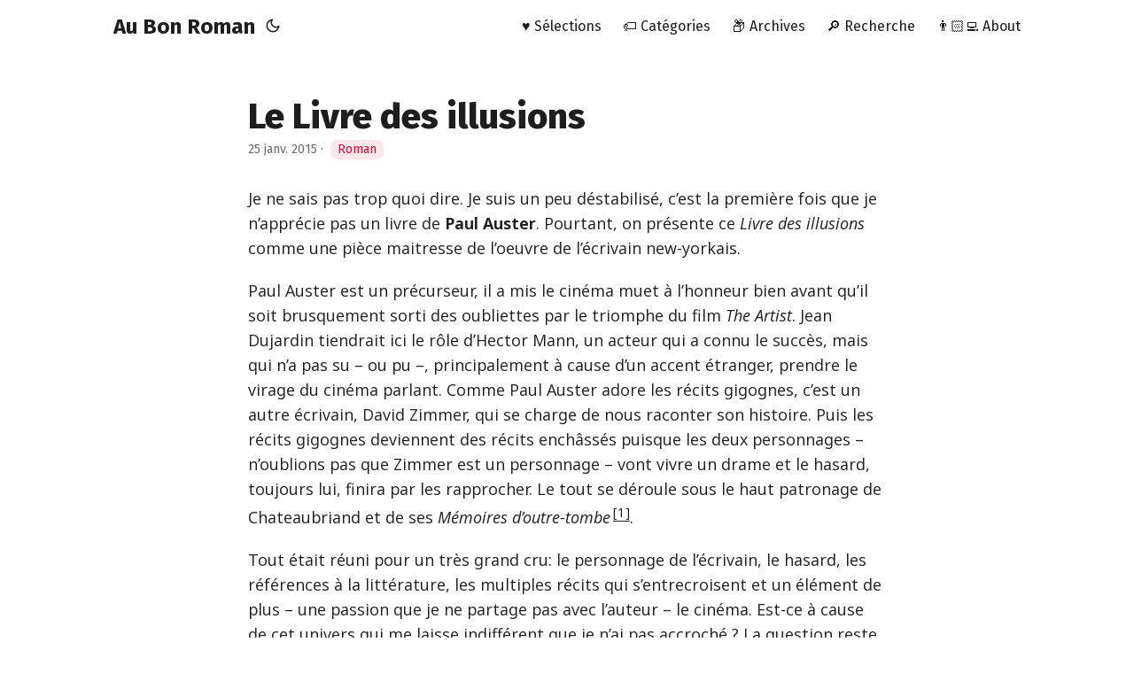

--- FILE ---
content_type: text/html; charset=UTF-8
request_url: https://www.aubonroman.com/2015/01/le-livre-des-illusions/
body_size: 4665
content:
<!DOCTYPE html>
<html lang="fr" dir="auto" data-theme="auto">

<head><meta charset="utf-8">
<meta http-equiv="X-UA-Compatible" content="IE=edge">
<meta name="viewport" content="width=device-width, initial-scale=1, shrink-to-fit=no">
<meta name="robots" content="index, follow">
<title>Le Livre des illusions | Au Bon Roman</title>
<meta name="keywords" content="2 étoiles, Actes Sud, Auster P, Hasard, Cinéma, Littérature">
<meta name="description" content="Je ne sais pas trop quoi dire. Je suis un peu déstabilisé, c&rsquo;est la première fois que je n&rsquo;apprécie pas un livre de Paul Auster. Pourtant, on présente ce Livre des illusions comme une pièce maitresse de l&rsquo;oeuvre de l&rsquo;écrivain new-yorkais.
Paul Auster est un précurseur, il a mis le cinéma muet à l&rsquo;honneur bien avant qu&rsquo;il soit brusquement sorti des oubliettes par le triomphe du film The Artist. Jean Dujardin tiendrait ici le rôle d&rsquo;Hector Mann, un acteur qui a connu le succès, mais qui n&rsquo;a pas su &ndash; ou pu &ndash;, principalement à cause d&rsquo;un accent étranger, prendre le virage du cinéma parlant. Comme Paul Auster adore les récits gigognes, c&rsquo;est un autre écrivain, David Zimmer, qui se charge de nous raconter son histoire. Puis les récits gigognes deviennent des récits enchâssés puisque les deux personnages &ndash; n&rsquo;oublions pas que Zimmer est un personnage &ndash; vont vivre un drame et le hasard, toujours lui, finira par les rapprocher. Le tout se déroule sous le haut patronage de Chateaubriand et de ses Mémoires d’outre-tombe1.">
<meta name="author" content="Romain">
<link rel="canonical" href="https://www.aubonroman.com/2015/01/le-livre-des-illusions/">
<link crossorigin="anonymous" href="/assets/css/stylesheet.3a9603d6dd4782b866d32a3c02cd246d99b20fda6ce0b1b5c39fbdba62d0cd5f.css" integrity="sha256-OpYD1t1Hgrhm0yo8As0kbZmyD9ps4LG1w5&#43;9umLQzV8=" rel="preload stylesheet" as="style">
<link rel="icon" href="https://www.aubonroman.com/favicon.ico">
<link rel="icon" type="image/png" sizes="16x16" href="https://www.aubonroman.com/favicon-16x16.png">
<link rel="icon" type="image/png" sizes="32x32" href="https://www.aubonroman.com/favicon-32x32.png">
<link rel="apple-touch-icon" href="https://www.aubonroman.com/apple-touch-icon.png">
<link rel="mask-icon" href="https://www.aubonroman.com/safari-pinned-tab.svg">
<meta name="theme-color" content="#2e2e33">
<meta name="msapplication-TileColor" content="#2e2e33">
<link rel="alternate" hreflang="fr" href="https://www.aubonroman.com/2015/01/le-livre-des-illusions/">
<noscript>
    <style>
        #theme-toggle,
        .top-link {
            display: none;
        }

    </style>
    <style>
        @media (prefers-color-scheme: dark) {
            :root {
                --theme: rgb(29, 30, 32);
                --entry: rgb(46, 46, 51);
                --primary: rgb(218, 218, 219);
                --secondary: rgb(155, 156, 157);
                --tertiary: rgb(65, 66, 68);
                --content: rgb(196, 196, 197);
                --code-block-bg: rgb(46, 46, 51);
                --code-bg: rgb(55, 56, 62);
                --border: rgb(51, 51, 51);
                color-scheme: dark;
            }

            .list {
                background: var(--theme);
            }

            .toc {
                background: var(--entry);
            }
        }

        @media (prefers-color-scheme: light) {
            .list::-webkit-scrollbar-thumb {
                border-color: var(--code-bg);
            }
        }

    </style>
</noscript>
<script>
    if (localStorage.getItem("pref-theme") === "dark") {
        document.querySelector("html").dataset.theme = 'dark';
    } else if (localStorage.getItem("pref-theme") === "light") {
       document.querySelector("html").dataset.theme = 'light';
    } else if (window.matchMedia('(prefers-color-scheme: dark)').matches) {
        document.querySelector("html").dataset.theme = 'dark';
    } else {
        document.querySelector("html").dataset.theme = 'light';
    }

</script><meta property="og:url" content="https://www.aubonroman.com/2015/01/le-livre-des-illusions/">
  <meta property="og:site_name" content="Au Bon Roman">
  <meta property="og:title" content="Le Livre des illusions">
  <meta property="og:description" content="Je ne sais pas trop quoi dire. Je suis un peu déstabilisé, c’est la première fois que je n’apprécie pas un livre de Paul Auster. Pourtant, on présente ce Livre des illusions comme une pièce maitresse de l’oeuvre de l’écrivain new-yorkais.
Paul Auster est un précurseur, il a mis le cinéma muet à l’honneur bien avant qu’il soit brusquement sorti des oubliettes par le triomphe du film The Artist. Jean Dujardin tiendrait ici le rôle d’Hector Mann, un acteur qui a connu le succès, mais qui n’a pas su – ou pu –, principalement à cause d’un accent étranger, prendre le virage du cinéma parlant. Comme Paul Auster adore les récits gigognes, c’est un autre écrivain, David Zimmer, qui se charge de nous raconter son histoire. Puis les récits gigognes deviennent des récits enchâssés puisque les deux personnages – n’oublions pas que Zimmer est un personnage – vont vivre un drame et le hasard, toujours lui, finira par les rapprocher. Le tout se déroule sous le haut patronage de Chateaubriand et de ses Mémoires d’outre-tombe1.">
  <meta property="og:locale" content="fr">
  <meta property="og:type" content="article">
    <meta property="article:section" content="post">
    <meta property="article:published_time" content="2015-01-25T00:00:00+00:00">
    <meta property="article:modified_time" content="2015-01-25T00:00:00+00:00">
    <meta property="article:tag" content="2 Étoiles">
    <meta property="article:tag" content="Actes Sud">
    <meta property="article:tag" content="Auster P">
    <meta property="article:tag" content="Hasard">
    <meta property="article:tag" content="Cinéma">
    <meta property="article:tag" content="Littérature">
      <meta property="og:image" content="https://www.aubonroman.com/papermod-cover.png">
<meta name="twitter:card" content="summary_large_image">
<meta name="twitter:image" content="https://www.aubonroman.com/papermod-cover.png">
<meta name="twitter:title" content="Le Livre des illusions">
<meta name="twitter:description" content="Je ne sais pas trop quoi dire. Je suis un peu déstabilisé, c&rsquo;est la première fois que je n&rsquo;apprécie pas un livre de Paul Auster. Pourtant, on présente ce Livre des illusions comme une pièce maitresse de l&rsquo;oeuvre de l&rsquo;écrivain new-yorkais.
Paul Auster est un précurseur, il a mis le cinéma muet à l&rsquo;honneur bien avant qu&rsquo;il soit brusquement sorti des oubliettes par le triomphe du film The Artist. Jean Dujardin tiendrait ici le rôle d&rsquo;Hector Mann, un acteur qui a connu le succès, mais qui n&rsquo;a pas su &ndash; ou pu &ndash;, principalement à cause d&rsquo;un accent étranger, prendre le virage du cinéma parlant. Comme Paul Auster adore les récits gigognes, c&rsquo;est un autre écrivain, David Zimmer, qui se charge de nous raconter son histoire. Puis les récits gigognes deviennent des récits enchâssés puisque les deux personnages &ndash; n&rsquo;oublions pas que Zimmer est un personnage &ndash; vont vivre un drame et le hasard, toujours lui, finira par les rapprocher. Le tout se déroule sous le haut patronage de Chateaubriand et de ses Mémoires d’outre-tombe1.">


<script type="application/ld+json">
{
  "@context": "https://schema.org",
  "@type": "BreadcrumbList",
  "itemListElement": [
    {
      "@type": "ListItem",
      "position":  1 ,
      "name": "Posts",
      "item": "https://www.aubonroman.com/post/"
    }, 
    {
      "@type": "ListItem",
      "position":  2 ,
      "name": "Le Livre des illusions",
      "item": "https://www.aubonroman.com/2015/01/le-livre-des-illusions/"
    }
  ]
}
</script>
<script type="application/ld+json">
{
  "@context": "https://schema.org",
  "@type": "BlogPosting",
  "headline": "Le Livre des illusions",
  "name": "Le Livre des illusions",
  "description": "Je ne sais pas trop quoi dire. Je suis un peu déstabilisé, c\u0026rsquo;est la première fois que je n\u0026rsquo;apprécie pas un livre de Paul Auster. Pourtant, on présente ce Livre des illusions comme une pièce maitresse de l\u0026rsquo;oeuvre de l\u0026rsquo;écrivain new-yorkais.\nPaul Auster est un précurseur, il a mis le cinéma muet à l\u0026rsquo;honneur bien avant qu\u0026rsquo;il soit brusquement sorti des oubliettes par le triomphe du film The Artist. Jean Dujardin tiendrait ici le rôle d\u0026rsquo;Hector Mann, un acteur qui a connu le succès, mais qui n\u0026rsquo;a pas su \u0026ndash; ou pu \u0026ndash;, principalement à cause d\u0026rsquo;un accent étranger, prendre le virage du cinéma parlant. Comme Paul Auster adore les récits gigognes, c\u0026rsquo;est un autre écrivain, David Zimmer, qui se charge de nous raconter son histoire. Puis les récits gigognes deviennent des récits enchâssés puisque les deux personnages \u0026ndash; n\u0026rsquo;oublions pas que Zimmer est un personnage \u0026ndash; vont vivre un drame et le hasard, toujours lui, finira par les rapprocher. Le tout se déroule sous le haut patronage de Chateaubriand et de ses Mémoires d’outre-tombe1.\n",
  "keywords": [
    "2 étoiles", "Actes Sud", "Auster P", "Hasard", "Cinéma", "Littérature"
  ],
  "articleBody": "Je ne sais pas trop quoi dire. Je suis un peu déstabilisé, c’est la première fois que je n’apprécie pas un livre de Paul Auster. Pourtant, on présente ce Livre des illusions comme une pièce maitresse de l’oeuvre de l’écrivain new-yorkais.\nPaul Auster est un précurseur, il a mis le cinéma muet à l’honneur bien avant qu’il soit brusquement sorti des oubliettes par le triomphe du film The Artist. Jean Dujardin tiendrait ici le rôle d’Hector Mann, un acteur qui a connu le succès, mais qui n’a pas su – ou pu –, principalement à cause d’un accent étranger, prendre le virage du cinéma parlant. Comme Paul Auster adore les récits gigognes, c’est un autre écrivain, David Zimmer, qui se charge de nous raconter son histoire. Puis les récits gigognes deviennent des récits enchâssés puisque les deux personnages – n’oublions pas que Zimmer est un personnage – vont vivre un drame et le hasard, toujours lui, finira par les rapprocher. Le tout se déroule sous le haut patronage de Chateaubriand et de ses Mémoires d’outre-tombe1.\nTout était réuni pour un très grand cru: le personnage de l’écrivain, le hasard, les références à la littérature, les multiples récits qui s’entrecroisent et un élément de plus – une passion que je ne partage pas avec l’auteur – le cinéma. Est-ce à cause de cet univers qui me laisse indifférent que je n’ai pas accroché ? La question reste entière. Mais elle n’a pas beaucoup d’importance comparée à celle-ci: Est-ce qu’Hector Mann a vraiment existé ? Je donne un indice, le musicien de rock Duke Special a donné à l’un de ses albums le titre The silent world of Hector Mann – et une moustache est dessinée sur la couverture.\nPaul Auster, Le Livre des illusions, Actes Sud, Actes Sud, 2002, 386 p, Amazon.\nFrancois-René de Chateaubriand, Mémoires d’outre-tombe, tome 1 : Livres I à XII, Le Livre de Poche, 2001, 800 p, Amazon. ↩︎\n",
  "wordCount" : "321",
  "inLanguage": "fr",
  "image": "https://www.aubonroman.com/papermod-cover.png","datePublished": "2015-01-25T00:00:00Z",
  "dateModified": "2015-01-25T00:00:00Z",
  "author":{
    "@type": "Person",
    "name": "Romain"
  },
  "mainEntityOfPage": {
    "@type": "WebPage",
    "@id": "https://www.aubonroman.com/2015/01/le-livre-des-illusions/"
  },
  "publisher": {
    "@type": "Organization",
    "name": "Au Bon Roman",
    "logo": {
      "@type": "ImageObject",
      "url": "https://www.aubonroman.com/favicon.ico"
    }
  }
}
</script>
</head>
<body id="top">
    <header class="header">
    <nav class="nav">
        <div class="logo">
            <a href="https://www.aubonroman.com/" accesskey="h" title="Au Bon Roman (Alt + H)">Au Bon Roman</a>
            <div class="logo-switches">
                <button id="theme-toggle" accesskey="t" title="(Alt + T)" aria-label="Toggle theme">
                    <svg id="moon" xmlns="http://www.w3.org/2000/svg" width="24" height="18" viewBox="0 0 24 24"
                        fill="none" stroke="currentColor" stroke-width="2" stroke-linecap="round"
                        stroke-linejoin="round">
                        <path d="M21 12.79A9 9 0 1 1 11.21 3 7 7 0 0 0 21 12.79z"></path>
                    </svg>
                    <svg id="sun" xmlns="http://www.w3.org/2000/svg" width="24" height="18" viewBox="0 0 24 24"
                        fill="none" stroke="currentColor" stroke-width="2" stroke-linecap="round"
                        stroke-linejoin="round">
                        <circle cx="12" cy="12" r="5"></circle>
                        <line x1="12" y1="1" x2="12" y2="3"></line>
                        <line x1="12" y1="21" x2="12" y2="23"></line>
                        <line x1="4.22" y1="4.22" x2="5.64" y2="5.64"></line>
                        <line x1="18.36" y1="18.36" x2="19.78" y2="19.78"></line>
                        <line x1="1" y1="12" x2="3" y2="12"></line>
                        <line x1="21" y1="12" x2="23" y2="12"></line>
                        <line x1="4.22" y1="19.78" x2="5.64" y2="18.36"></line>
                        <line x1="18.36" y1="5.64" x2="19.78" y2="4.22"></line>
                    </svg>
                </button>
            </div>
        </div>
        <ul id="menu">
            <li>
                <a href="https://www.aubonroman.com/selections/" title="♥️ Sélections">
                    <span>♥️ Sélections</span>
                </a>
            </li>
            <li>
                <a href="https://www.aubonroman.com/categories/" title="🏷️ Catégories">
                    <span>🏷️ Catégories</span>
                </a>
            </li>
            <li>
                <a href="https://www.aubonroman.com/archives/" title="📦 Archives">
                    <span>📦 Archives</span>
                </a>
            </li>
            <li>
                <a href="https://www.aubonroman.com/search/" title="Search">
                    <span>🔎 Recherche</span>
                </a>
            </li>
            <li>
                <a href="https://www.aubonroman.com/about/" title="👨🏻‍💻 About">
                    <span>👨🏻‍💻 About</span>
                </a>
            </li>
        </ul>
    </nav>
</header>
<main class="main">

<article class="post-single">
  <header class="post-header">
    
    <h1 class="post-title entry-hint-parent">
      Le Livre des illusions
    </h1>
    
    <div class="post-meta"><span title='2015-01-25 00:00:00 +0000 UTC'>25 janv. 2015</span>&nbsp;·&nbsp;

<span class="w3-tag"><a href="/categories/roman/" style="background-color: #fae7eb; color: #d20f39;display:inline-block;padding-left:8px;padding-right:8px;text-align:center;border-radius:8px">
    Roman
</a></span>



</div>
  </header> 
  <div class="post-content"><p>Je ne sais pas trop quoi dire. Je suis un peu déstabilisé, c&rsquo;est la première fois que je n&rsquo;apprécie pas un livre de <strong>Paul Auster</strong>. Pourtant, on présente ce <em>Livre des illusions</em> comme une pièce maitresse de l&rsquo;oeuvre de l&rsquo;écrivain new-yorkais.</p>
<p>Paul Auster est un précurseur, il a mis le cinéma muet à l&rsquo;honneur bien avant qu&rsquo;il soit brusquement sorti des oubliettes par le triomphe du film <em>The Artist</em>. Jean Dujardin tiendrait ici le rôle d&rsquo;Hector Mann, un acteur qui a connu le succès, mais qui n&rsquo;a pas su &ndash; ou pu &ndash;, principalement à cause d&rsquo;un accent étranger, prendre le virage du cinéma parlant. Comme Paul Auster adore les récits gigognes, c&rsquo;est un autre écrivain, David Zimmer, qui se charge de nous raconter son histoire. Puis les récits gigognes deviennent des récits enchâssés puisque les deux personnages &ndash; n&rsquo;oublions pas que Zimmer est un personnage &ndash; vont vivre un drame et le hasard, toujours lui, finira par les rapprocher. Le tout se déroule sous le haut patronage de Chateaubriand et de ses <em>Mémoires d’outre-tombe</em><sup id="fnref:1"><a href="#fn:1" class="footnote-ref" role="doc-noteref">1</a></sup>.</p>
<p>Tout était réuni pour un très grand cru: le personnage de l&rsquo;écrivain, le hasard, les références à la littérature, les multiples récits qui s&rsquo;entrecroisent et un élément de plus &ndash; une passion que je ne partage pas avec l&rsquo;auteur &ndash; le cinéma. Est-ce à cause de cet univers qui me laisse indifférent que je n&rsquo;ai pas accroché ? La question reste entière. Mais elle n&rsquo;a pas beaucoup d&rsquo;importance comparée à celle-ci: Est-ce qu&rsquo;Hector Mann a vraiment existé ? Je donne un indice, le musicien de rock Duke Special a donné à l&rsquo;un de ses albums le titre <em>The silent world of Hector Mann</em> &ndash; et une moustache est dessinée sur la couverture.</p>
<hr>
<p><strong>Paul Auster</strong>, <em>Le Livre des illusions</em>, Actes Sud, Actes Sud, 2002, 386 p, <a href="http://www.amazon.fr/dp/274273807X/?tag=aubonroman-21">Amazon</a>.</p>
<div class="footnotes" role="doc-endnotes">
<hr>
<ol>
<li id="fn:1">
<p>Francois-René de Chateaubriand, <em>Mémoires d’outre-tombe, tome 1 : Livres I à XII</em>, Le Livre de Poche, 2001, 800 p, <a href="http://www.amazon.fr/dp/2253160792/?tag=aubonroman-21">Amazon</a>.&#160;<a href="#fnref:1" class="footnote-backref" role="doc-backlink">&#x21a9;&#xfe0e;</a></p>
</li>
</ol>
</div>


  </div>

  <footer class="post-footer">
<nav class="paginav">
  <a class="prev" href="https://www.aubonroman.com/2015/02/joel-on-software/">
    <span class="title">« Précédent</span>
    <br>
    <span>Joel on Software</span>
  </a>
  <a class="next" href="https://www.aubonroman.com/2015/01/star-wars-t1/">
    <span class="title">Suivant »</span>
    <br>
    <span>Star Wars T1</span>
  </a>
</nav>

  </footer>
</article>
    </main>
    
<footer class="footer">
        <span>&copy; 2007 - 2026 · <a href="https://www.aubonroman.com/">Au Bon Roman</a></span> · 

    <span>
        Powered by
        <a href="https://gohugo.io/" rel="noopener noreferrer" target="_blank">Hugo</a> &
        <a href="https://github.com/adityatelange/hugo-PaperMod/" rel="noopener" target="_blank">PaperMod</a>
    </span>
</footer>
<a href="#top" aria-label="go to top" title="Go to Top (Alt + G)" class="top-link" id="top-link" accesskey="g">
    <svg xmlns="http://www.w3.org/2000/svg" viewBox="0 0 12 6" fill="currentColor">
        <path d="M12 6H0l6-6z" />
    </svg>
</a>

<script>
    let menu = document.getElementById('menu');
    if (menu) {
        
        const scrollPosition = localStorage.getItem("menu-scroll-position");
        if (scrollPosition) {
            menu.scrollLeft = parseInt(scrollPosition, 10);
        }
        
        menu.onscroll = function () {
            localStorage.setItem("menu-scroll-position", menu.scrollLeft);
        }
    }

    document.querySelectorAll('a[href^="#"]').forEach(anchor => {
        anchor.addEventListener("click", function (e) {
            e.preventDefault();
            var id = this.getAttribute("href").substr(1);
            if (!window.matchMedia('(prefers-reduced-motion: reduce)').matches) {
                document.querySelector(`[id='${decodeURIComponent(id)}']`).scrollIntoView({
                    behavior: "smooth"
                });
            } else {
                document.querySelector(`[id='${decodeURIComponent(id)}']`).scrollIntoView();
            }
            if (id === "top") {
                history.replaceState(null, null, " ");
            } else {
                history.pushState(null, null, `#${id}`);
            }
        });
    });

</script>
<script>
    var mybutton = document.getElementById("top-link");
    window.onscroll = function () {
        if (document.body.scrollTop > 800 || document.documentElement.scrollTop > 800) {
            mybutton.style.visibility = "visible";
            mybutton.style.opacity = "1";
        } else {
            mybutton.style.visibility = "hidden";
            mybutton.style.opacity = "0";
        }
    };

</script>
<script>
    document.getElementById("theme-toggle").addEventListener("click", () => {
        const html = document.querySelector("html");
        if (html.dataset.theme === "dark") {
            html.dataset.theme = 'light';
            localStorage.setItem("pref-theme", 'light');
        } else {
            html.dataset.theme = 'dark';
            localStorage.setItem("pref-theme", 'dark');
        }
    })

</script>
</body>

</html>
